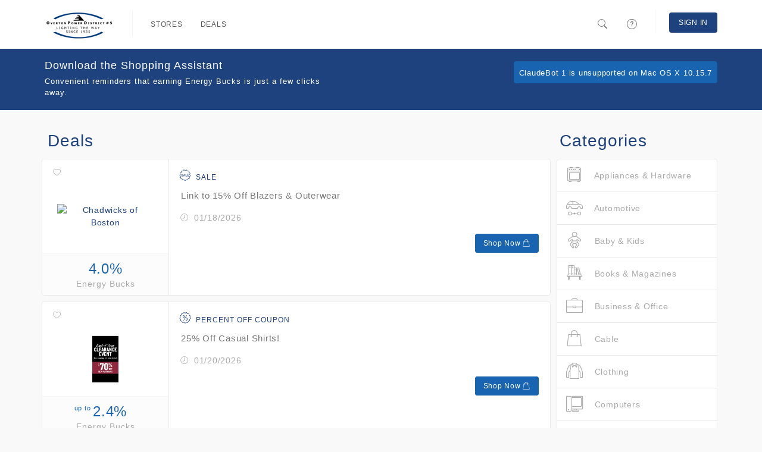

--- FILE ---
content_type: text/html; charset=utf-8
request_url: https://energybucks.retailbenefits.com/deals?category_id=21
body_size: 6083
content:
<!DOCTYPE html>
<html itemscope itemtype=http://schema.org/Organization>
  <head lang="en">
      <meta http-equiv="content-type" content="text/html;charset=UTF-8" />
      <meta charset="utf-8" />
      <meta http-equiv="X-UA-Compatible" content="IE=edge" />
      <meta name="viewport" content="width=device-width, initial-scale=1.0, maximum-scale=1.0" />
      <meta name="msapplication-config" content="none"/>

        <meta property="og:url" content="https://energybucks.retailbenefits.com/deals?category_id=21" />
        <meta property="og:title" content="Earn Energy Bucks with Overton Power District #5" />
        <meta property="og:description" content="I earn Energy Bucks on all my online purchases with Overton Power District #5! Check it out and start saving today" />
        <meta property="og:image" content="https://energybucks.retailbenefits.com/images/icon-256.png" />
        <meta itemprop="name" content="Earn Energy Bucks with Overton Power District #5" />
        <meta itemprop="description" content="I earn Energy Bucks on all my online purchases with Overton Power District #5! Check it out and start saving today" />
        <meta itemprop="image" content="https://energybucks.retailbenefits.com/images/icon-256.png" />
        <meta name="twitter:card" content="summary" />
        <meta name="twitter:title" content="Earn Energy Bucks with Overton Power District #5" />
        <meta name="twitter:description" content="I earn Energy Bucks on all my online purchases with Overton Power District #5! Check it out and start saving today" />
        <meta name="twitter:image" content="https://energybucks.retailbenefits.com/images/icon-256.png" />
        <meta name="twitter:url" content="https://energybucks.retailbenefits.com/deals?category_id=21" />

          <meta name="apple-itunes-app" content="app-id=1082432106" />

      <link rel="stylesheet" href="/assets/application-2b416b0f2a1986a5c693421a5c50beaa8816918bc7c436b68881805d6629da5d.css" media="all" />
      <style>
  a { color: #1e427d; }
  a:hover { color: #193768; }
  .primary-bg { background: #1e427d; color: #fff !important; }
  .primary-bg-on-hover:hover { background: #1e427d !important; color: #fff !important; }
  .primary-fg { color: #1e427d; }
  .primary-fg-on-hover:hover { color: #1e427d !important; }

  .primary-alt-bg { background: #1e427d; color: #fff !important; }
  .primary-alt-fg { color: #1e427d; }

  .secondary-bg { background: #1964b0; color: #fff; }
  .secondary-fg { color: #1964b0;}

  .cta-bg { background: #1964b0; border: 1px solid #1964b0; color: #fff; text-decoration: none; }
  .cta-bg:hover { background: #16579a; border: 1px solid #16579a; color: #fff; }
  .cta-bg a { background: inherit !important; color: inherit !important;  text-decoration: none; }
  .cta-bg a:hover { background: inherit !important; color: inherit !important;  }

  .cta-fg { color: #1964b0; }
</style>



      <link rel="shortcut icon" href="https://energybucks.retailbenefits.com/images/favicon.ico" />

    <title>Deals - Overton Power District #5</title>
    <meta name="csrf-param" content="authenticity_token" />
<meta name="csrf-token" content="WX3msS0_1Kb1zE5pNk7msChHbOKK2sgUItL6Zho-TSkWLwbtxXChGXtStg_8y1RSnzBqXS7-satZ5R8BY3Nfvw" />
    
  </head>
  <body class="software-not-installed ">
    <div class="page">
      <script nonce="c2/keoUI3I5fyFcb/Hkq7g==">
//<![CDATA[

  (function(d, s, id) {
    var js, fjs = d.getElementsByTagName(s)[0];
    if (d.getElementById(id)) return;
    js = d.createElement(s); js.id = id;
    js.src = "//connect.facebook.net/en_US/sdk.js#xfbml=1&appId=626406207457475&version=v2.0";
    fjs.parentNode.insertBefore(js, fjs);
  }(document, 'script', 'facebook-jssdk'));

//]]>
</script>
      <script nonce="c2/keoUI3I5fyFcb/Hkq7g==">
//<![CDATA[

  window.___gcfg = {
    lang: 'zh-CN',
    parsetags: 'onload'
  };

//]]>
</script><script src="https://apis.google.com/js/platform.js" nonce="c2/keoUI3I5fyFcb/Hkq7g==" async="async" defer="defer"></script>


        <nav class="navbar navbar-expand-md navbar-light fixed-top">
  <div class="container">
      <a class="navbar-brand" href="/"><img class="d-inline-block align-text-top" src="https://d3t80lz0vtgbmg.cloudfront.net/benefit_programs/54/logos/overton.png" /></a>
      <button class="navbar-toggler" type="button" data-bs-toggle="collapse" data-bs-target="#home-navigation" aria-controls="home-navigation" aria-expanded="false" aria-label="Toggle navigation">
        <span class="navbar-toggler-icon"></span>
      </button>

      <div class="collapse navbar-collapse" id="home-navigation">
        <ul class="nav navbar-nav navbar-main">
          <li class="navbar-divider"></li>
          <li class='nav-item'><a class="primary-bg-on-hover nav-link" href="/stores">Stores</a></li>
          <li class='nav-item'><a class="primary-bg-on-hover nav-link" href="/deals">Deals</a></li>
        </ul>

        <ul class="nav navbar-nav navbar-right navbar-main-right">
          <li>
            <a class="primary-bg-on-hover nav-link navbar-search-toggle" href="#">
              <i class="icons8-search"></i>
</a>            <div class="navbar-search">
              <form role="search" class="d-flex navbar-form" action="/search" accept-charset="UTF-8" method="get">
                <i class="icons8-search"></i>
                <input id="form-control" type="text" name="search" class="form-control" placeholder="Search stores, or deals" value="">
</form>            </div>
          </li>
          <li>
            <a class="primary-bg-on-hover nav-link" href="/help">
              <i class="icons8-help"></i> <span class="description">Help</span>
</a>          </li>
            <li class="navbar-divider"></li>
            <li class='nav-item'><a class="btn navbar-btn primary-bg primary-bg-on-hover nav-link" href="/signin">Sign In</a></li>
        </ul>
      </div>
  </div>
</nav>


      <div class="page-content">

        
  <div class="container">
    <div class="row">
      <div class="col-lg-9">
        <h2 class="section-header primary-fg">Deals</h2>
          <div class="offer row">
  <div class="offer-store col-3">
    <div class="store">
  <div class="linkable-actions">
  <div class="favorite">
      <a href="/signin?return_to=https%3A%2F%2Fenergybucks.retailbenefits.com%2Fdeals%3Fcategory_id%3D21"><i class="icons8-hearts"></i></a>
  </div>
  <div class="share">
  </div>
</div>


    <div class="store-logo">
      <a href="/stores/10569-chadwicks-of-boston">
        <img alt="Chadwicks of Boston" src="https://www.awltovhc.com/image-3863770-14348281-1639424201000" />
</a>    </div>

    <div class="amount">
      <a href="/stores/10569-chadwicks-of-boston">
        <div class="cashback-amount secondary-fg">4.0%</div><div class="cashback-phrase">Energy Bucks</div>
</a>    </div>
</div>

  </div>
    <div class="col-9">
        <div class="offer-type primary-alt-fg"><i class="icons8-sale"></i> <span>Sale</span></div>
      <div class="offer-description">
        Link to 15% Off Blazers &amp; Outerwear

      </div>

        <div class="offer-expiration">
          <i class="icons8-clock"></i> 01/18/2026
        </div>

      <div class="row">
        <div class="col-6">
        </div>

        <div class="col-6">
          <div class="actions">
            <div class="offer-link cta-bg">
              <a rel="nofollow" class="" href="/signin?return_to=https%3A%2F%2Fenergybucks.retailbenefits.com%2Fdeals%3Fcategory_id%3D21">Shop Now <i class="icons8-shopping-bag"></i></a>
            </div>
          </div>
        </div>
      </div>
    </div>
</div>

          <div class="offer row">
  <div class="offer-store col-3">
    <div class="store">
  <div class="linkable-actions">
  <div class="favorite">
      <a href="/signin?return_to=https%3A%2F%2Fenergybucks.retailbenefits.com%2Fdeals%3Fcategory_id%3D21"><i class="icons8-hearts"></i></a>
  </div>
  <div class="share">
  </div>
</div>


    <div class="store-logo">
      <a href="/stores/833-jos-a-bank">
        <img alt="Jos. A. Bank" src="http://merchant.linksynergy.com/fs/banners/38377/38377_7549.jpg" />
</a>    </div>

    <div class="amount">
      <a href="/stores/833-jos-a-bank">
        <div class="cashback-amount secondary-fg"><span class="cashback-phrase-upto">up to </span>2.4%</div><div class="cashback-phrase">Energy Bucks</div>
</a>    </div>
</div>

  </div>
    <div class="col-9">
        <div class="offer-type primary-alt-fg"><i class="icons8-discount"></i> <span>Percent Off Coupon</span></div>
      <div class="offer-description">
        25% Off Casual Shirts!
      </div>

        <div class="offer-expiration">
          <i class="icons8-clock"></i> 01/20/2026
        </div>

      <div class="row">
        <div class="col-6">
        </div>

        <div class="col-6">
          <div class="actions">
            <div class="offer-link cta-bg">
              <a rel="nofollow" class="" href="/signin?return_to=https%3A%2F%2Fenergybucks.retailbenefits.com%2Fdeals%3Fcategory_id%3D21">Shop Now <i class="icons8-shopping-bag"></i></a>
            </div>
          </div>
        </div>
      </div>
    </div>
</div>

          <div class="offer row">
  <div class="offer-store col-3">
    <div class="store">
  <div class="linkable-actions">
  <div class="favorite">
      <a href="/signin?return_to=https%3A%2F%2Fenergybucks.retailbenefits.com%2Fdeals%3Fcategory_id%3D21"><i class="icons8-hearts"></i></a>
  </div>
  <div class="share">
  </div>
</div>


    <div class="store-logo">
      <a href="/stores/808-joe-s">
        <img alt="JOE&#39;S" src="//media.pepperjamnetwork.com/programs/logos/6617" />
</a>    </div>

    <div class="amount">
      <a href="/stores/808-joe-s">
        <div class="cashback-amount secondary-fg">8.0%</div><div class="cashback-phrase">Energy Bucks</div>
</a>    </div>
</div>

  </div>
    <div class="col-9">
        <div class="offer-type primary-alt-fg"><i class="icons8-sale"></i> <span>Other</span></div>
      <div class="offer-description">
        25% off full-price &amp; sale styles. Reset your closet for less &amp; stock up on jeans, sweaters &amp; more.
      </div>

        <div class="offer-expiration">
          <i class="icons8-clock"></i> 01/20/2026
        </div>

      <div class="row">
        <div class="col-6">
        </div>

        <div class="col-6">
          <div class="actions">
            <div class="offer-link cta-bg">
              <a rel="nofollow" class="" href="/signin?return_to=https%3A%2F%2Fenergybucks.retailbenefits.com%2Fdeals%3Fcategory_id%3D21">Shop Now <i class="icons8-shopping-bag"></i></a>
            </div>
          </div>
        </div>
      </div>
    </div>
</div>

          <div class="offer row">
  <div class="offer-store col-3">
    <div class="store">
  <div class="linkable-actions">
  <div class="favorite">
      <a href="/signin?return_to=https%3A%2F%2Fenergybucks.retailbenefits.com%2Fdeals%3Fcategory_id%3D21"><i class="icons8-hearts"></i></a>
  </div>
  <div class="share">
  </div>
</div>


    <div class="store-logo">
      <a href="/stores/833-jos-a-bank">
        <img alt="Jos. A. Bank" src="http://merchant.linksynergy.com/fs/banners/38377/38377_7549.jpg" />
</a>    </div>

    <div class="amount">
      <a href="/stores/833-jos-a-bank">
        <div class="cashback-amount secondary-fg"><span class="cashback-phrase-upto">up to </span>2.4%</div><div class="cashback-phrase">Energy Bucks</div>
</a>    </div>
</div>

  </div>
    <div class="col-9">
        <div class="offer-type primary-alt-fg"><i class="icons8-discount"></i> <span>Percent Off Coupon</span></div>
      <div class="offer-description">
        25% off Long-Sleeve Pullovers!
      </div>

        <div class="offer-expiration">
          <i class="icons8-clock"></i> 01/20/2026
        </div>

      <div class="row">
        <div class="col-6">
        </div>

        <div class="col-6">
          <div class="actions">
            <div class="offer-link cta-bg">
              <a rel="nofollow" class="" href="/signin?return_to=https%3A%2F%2Fenergybucks.retailbenefits.com%2Fdeals%3Fcategory_id%3D21">Shop Now <i class="icons8-shopping-bag"></i></a>
            </div>
          </div>
        </div>
      </div>
    </div>
</div>

          <div class="offer row">
  <div class="offer-store col-3">
    <div class="store">
  <div class="linkable-actions">
  <div class="favorite">
      <a href="/signin?return_to=https%3A%2F%2Fenergybucks.retailbenefits.com%2Fdeals%3Fcategory_id%3D21"><i class="icons8-hearts"></i></a>
  </div>
  <div class="share">
  </div>
</div>


    <div class="store-logo">
      <a href="/stores/833-jos-a-bank">
        <img alt="Jos. A. Bank" src="http://merchant.linksynergy.com/fs/banners/38377/38377_7549.jpg" />
</a>    </div>

    <div class="amount">
      <a href="/stores/833-jos-a-bank">
        <div class="cashback-amount secondary-fg"><span class="cashback-phrase-upto">up to </span>2.4%</div><div class="cashback-phrase">Energy Bucks</div>
</a>    </div>
</div>

  </div>
    <div class="col-9">
        <div class="offer-type primary-alt-fg"><i class="icons8-discount"></i> <span>Percent Off Coupon</span></div>
      <div class="offer-description">
        25% off Luggage!
      </div>

        <div class="offer-expiration">
          <i class="icons8-clock"></i> 01/20/2026
        </div>

      <div class="row">
        <div class="col-6">
        </div>

        <div class="col-6">
          <div class="actions">
            <div class="offer-link cta-bg">
              <a rel="nofollow" class="" href="/signin?return_to=https%3A%2F%2Fenergybucks.retailbenefits.com%2Fdeals%3Fcategory_id%3D21">Shop Now <i class="icons8-shopping-bag"></i></a>
            </div>
          </div>
        </div>
      </div>
    </div>
</div>

          <div class="offer row">
  <div class="offer-store col-3">
    <div class="store">
  <div class="linkable-actions">
  <div class="favorite">
      <a href="/signin?return_to=https%3A%2F%2Fenergybucks.retailbenefits.com%2Fdeals%3Fcategory_id%3D21"><i class="icons8-hearts"></i></a>
  </div>
  <div class="share">
  </div>
</div>


    <div class="store-logo">
      <a href="/stores/833-jos-a-bank">
        <img alt="Jos. A. Bank" src="http://merchant.linksynergy.com/fs/banners/38377/38377_7549.jpg" />
</a>    </div>

    <div class="amount">
      <a href="/stores/833-jos-a-bank">
        <div class="cashback-amount secondary-fg"><span class="cashback-phrase-upto">up to </span>2.4%</div><div class="cashback-phrase">Energy Bucks</div>
</a>    </div>
</div>

  </div>
    <div class="col-9">
        <div class="offer-type primary-alt-fg"><i class="icons8-discount"></i> <span>Percent Off Coupon</span></div>
      <div class="offer-description">
        $299.99 select Suits (reg. $350-$380)(excludes custom)!
      </div>

        <div class="offer-expiration">
          <i class="icons8-clock"></i> 01/20/2026
        </div>

      <div class="row">
        <div class="col-6">
        </div>

        <div class="col-6">
          <div class="actions">
            <div class="offer-link cta-bg">
              <a rel="nofollow" class="" href="/signin?return_to=https%3A%2F%2Fenergybucks.retailbenefits.com%2Fdeals%3Fcategory_id%3D21">Shop Now <i class="icons8-shopping-bag"></i></a>
            </div>
          </div>
        </div>
      </div>
    </div>
</div>

          <div class="offer row">
  <div class="offer-store col-3">
    <div class="store">
  <div class="linkable-actions">
  <div class="favorite">
      <a href="/signin?return_to=https%3A%2F%2Fenergybucks.retailbenefits.com%2Fdeals%3Fcategory_id%3D21"><i class="icons8-hearts"></i></a>
  </div>
  <div class="share">
  </div>
</div>


    <div class="store-logo">
      <a href="/stores/833-jos-a-bank">
        <img alt="Jos. A. Bank" src="http://merchant.linksynergy.com/fs/banners/38377/38377_7549.jpg" />
</a>    </div>

    <div class="amount">
      <a href="/stores/833-jos-a-bank">
        <div class="cashback-amount secondary-fg"><span class="cashback-phrase-upto">up to </span>2.4%</div><div class="cashback-phrase">Energy Bucks</div>
</a>    </div>
</div>

  </div>
    <div class="col-9">
        <div class="offer-type primary-alt-fg"><i class="icons8-discount"></i> <span>Percent Off Coupon</span></div>
      <div class="offer-description">
        $29.99 Pima Cotton Sweaters (reg. $59-$69)!
      </div>

        <div class="offer-expiration">
          <i class="icons8-clock"></i> 01/20/2026
        </div>

      <div class="row">
        <div class="col-6">
        </div>

        <div class="col-6">
          <div class="actions">
            <div class="offer-link cta-bg">
              <a rel="nofollow" class="" href="/signin?return_to=https%3A%2F%2Fenergybucks.retailbenefits.com%2Fdeals%3Fcategory_id%3D21">Shop Now <i class="icons8-shopping-bag"></i></a>
            </div>
          </div>
        </div>
      </div>
    </div>
</div>

          <div class="offer row">
  <div class="offer-store col-3">
    <div class="store">
  <div class="linkable-actions">
  <div class="favorite">
      <a href="/signin?return_to=https%3A%2F%2Fenergybucks.retailbenefits.com%2Fdeals%3Fcategory_id%3D21"><i class="icons8-hearts"></i></a>
  </div>
  <div class="share">
  </div>
</div>


    <div class="store-logo">
      <a href="/stores/833-jos-a-bank">
        <img alt="Jos. A. Bank" src="http://merchant.linksynergy.com/fs/banners/38377/38377_7549.jpg" />
</a>    </div>

    <div class="amount">
      <a href="/stores/833-jos-a-bank">
        <div class="cashback-amount secondary-fg"><span class="cashback-phrase-upto">up to </span>2.4%</div><div class="cashback-phrase">Energy Bucks</div>
</a>    </div>
</div>

  </div>
    <div class="col-9">
        <div class="offer-type primary-alt-fg"><i class="icons8-discount"></i> <span>Percent Off Coupon</span></div>
      <div class="offer-description">
        2 for $79 Dress Shirts (reg. $39-$74.50)(excludes custom)!
      </div>

        <div class="offer-expiration">
          <i class="icons8-clock"></i> 01/20/2026
        </div>

      <div class="row">
        <div class="col-6">
        </div>

        <div class="col-6">
          <div class="actions">
            <div class="offer-link cta-bg">
              <a rel="nofollow" class="" href="/signin?return_to=https%3A%2F%2Fenergybucks.retailbenefits.com%2Fdeals%3Fcategory_id%3D21">Shop Now <i class="icons8-shopping-bag"></i></a>
            </div>
          </div>
        </div>
      </div>
    </div>
</div>

          <div class="offer row">
  <div class="offer-store col-3">
    <div class="store">
  <div class="linkable-actions">
  <div class="favorite">
      <a href="/signin?return_to=https%3A%2F%2Fenergybucks.retailbenefits.com%2Fdeals%3Fcategory_id%3D21"><i class="icons8-hearts"></i></a>
  </div>
  <div class="share">
  </div>
</div>


    <div class="store-logo">
      <a href="/stores/837-journeys">
        <img alt="Journeys" src="https://www.awltovhc.com/image-3863770-17006552-1736371231000" />
</a>    </div>

    <div class="amount">
      <a href="/stores/837-journeys">
        <div class="cashback-amount secondary-fg"><span class="cashback-phrase-upto">up to </span>4.8%</div><div class="cashback-phrase">Energy Bucks</div>
</a>    </div>
</div>

  </div>
    <div class="col-9">
        <div class="offer-type primary-alt-fg"><i class="icons8-sale"></i> <span>Sale</span></div>
      <div class="offer-description">
        A match made under the sea…A Bikini Bottom Original just arrived at Journeys. Shop the adidas x S...
      </div>

        <div class="offer-expiration">
          <i class="icons8-clock"></i> 01/18/2026
        </div>

      <div class="row">
        <div class="col-6">
        </div>

        <div class="col-6">
          <div class="actions">
            <div class="offer-link cta-bg">
              <a rel="nofollow" class="" href="/signin?return_to=https%3A%2F%2Fenergybucks.retailbenefits.com%2Fdeals%3Fpage%3D11">Shop Now <i class="icons8-shopping-bag"></i></a>
            </div>
          </div>
        </div>
      </div>
    </div>
</div>

          <div class="offer row">
  <div class="offer-store col-3">
    <div class="store">
  <div class="linkable-actions">
  <div class="favorite">
      <a href="/signin?return_to=https%3A%2F%2Fenergybucks.retailbenefits.com%2Fdeals%3Fcategory_id%3D21"><i class="icons8-hearts"></i></a>
  </div>
  <div class="share">
  </div>
</div>


    <div class="store-logo">
      <a href="/stores/10253-little-burgundy-shoes">
        <img alt="Little Burgundy Shoes" src="https://www.tqlkg.com/image-3863770-14066343-1622819074000" />
</a>    </div>

    <div class="amount">
      <a href="/stores/10253-little-burgundy-shoes">
        <div class="cashback-amount secondary-fg"><span class="cashback-phrase-upto">up to </span>4.8%</div><div class="cashback-phrase">Energy Bucks</div>
</a>    </div>
</div>

  </div>
    <div class="col-9">
        <div class="offer-type primary-alt-fg"><i class="icons8-sale"></i> <span>Sale</span></div>
      <div class="offer-description">
        À ne pas manquer : jusqu&#39;à 50 % de rabais sur les chaussures de marque, incluant adidas, New Bala...
      </div>

        <div class="offer-expiration">
          <i class="icons8-clock"></i> 01/31/2026
        </div>

      <div class="row">
        <div class="col-6">
        </div>

        <div class="col-6">
          <div class="actions">
            <div class="offer-link cta-bg">
              <a rel="nofollow" class="" href="/signin?return_to=https%3A%2F%2Fenergybucks.retailbenefits.com%2Fdeals%3Fmerchant_id%3D10253">Shop Now <i class="icons8-shopping-bag"></i></a>
            </div>
          </div>
        </div>
      </div>
    </div>
</div>

          <div class="offer row">
  <div class="offer-store col-3">
    <div class="store">
  <div class="linkable-actions">
  <div class="favorite">
      <a href="/signin?return_to=https%3A%2F%2Fenergybucks.retailbenefits.com%2Fdeals%3Fcategory_id%3D21"><i class="icons8-hearts"></i></a>
  </div>
  <div class="share">
  </div>
</div>


    <div class="store-logo">
      <a href="/stores/837-journeys">
        <img alt="Journeys" src="https://www.awltovhc.com/image-3863770-17006552-1736371231000" />
</a>    </div>

    <div class="amount">
      <a href="/stores/837-journeys">
        <div class="cashback-amount secondary-fg"><span class="cashback-phrase-upto">up to </span>4.8%</div><div class="cashback-phrase">Energy Bucks</div>
</a>    </div>
</div>

  </div>
    <div class="col-9">
        <div class="offer-type primary-alt-fg"><i class="icons8-sale"></i> <span>Sale</span></div>
      <div class="offer-description">
        Anime fans rejoice - Converse x Naruto restock just dropped at Journeys. Very Limited, perfect fo...
      </div>

        <div class="offer-expiration">
          <i class="icons8-clock"></i> 01/31/2026
        </div>

      <div class="row">
        <div class="col-6">
        </div>

        <div class="col-6">
          <div class="actions">
            <div class="offer-link cta-bg">
              <a rel="nofollow" class="" href="/signin?return_to=https%3A%2F%2Fenergybucks.retailbenefits.com%2Fdeals%3Fpage%3D11">Shop Now <i class="icons8-shopping-bag"></i></a>
            </div>
          </div>
        </div>
      </div>
    </div>
</div>

          <div class="offer row">
  <div class="offer-store col-3">
    <div class="store">
  <div class="linkable-actions">
  <div class="favorite">
      <a href="/signin?return_to=https%3A%2F%2Fenergybucks.retailbenefits.com%2Fdeals%3Fcategory_id%3D21"><i class="icons8-hearts"></i></a>
  </div>
  <div class="share">
  </div>
</div>


    <div class="store-logo">
      <a href="/stores/837-journeys">
        <img alt="Journeys" src="https://www.awltovhc.com/image-3863770-17006552-1736371231000" />
</a>    </div>

    <div class="amount">
      <a href="/stores/837-journeys">
        <div class="cashback-amount secondary-fg"><span class="cashback-phrase-upto">up to </span>4.8%</div><div class="cashback-phrase">Energy Bucks</div>
</a>    </div>
</div>

  </div>
    <div class="col-9">
        <div class="offer-type primary-alt-fg"><i class="icons8-sale"></i> <span>Sale</span></div>
      <div class="offer-description">
        A retro runner, remastered. Shop adistar Control 5. Just dropped at Journeys!
      </div>

        <div class="offer-expiration">
          <i class="icons8-clock"></i> 01/18/2026
        </div>

      <div class="row">
        <div class="col-6">
        </div>

        <div class="col-6">
          <div class="actions">
            <div class="offer-link cta-bg">
              <a rel="nofollow" class="" href="/signin?return_to=https%3A%2F%2Fenergybucks.retailbenefits.com%2Fdeals%3Fcategory_id%3D21">Shop Now <i class="icons8-shopping-bag"></i></a>
            </div>
          </div>
        </div>
      </div>
    </div>
</div>

          <div class="offer row">
  <div class="offer-store col-3">
    <div class="store">
  <div class="linkable-actions">
  <div class="favorite">
      <a href="/signin?return_to=https%3A%2F%2Fenergybucks.retailbenefits.com%2Fdeals%3Fcategory_id%3D21"><i class="icons8-hearts"></i></a>
  </div>
  <div class="share">
  </div>
</div>


    <div class="store-logo">
      <a href="/stores/10253-little-burgundy-shoes">
        <img alt="Little Burgundy Shoes" src="https://www.tqlkg.com/image-3863770-14066343-1622819074000" />
</a>    </div>

    <div class="amount">
      <a href="/stores/10253-little-burgundy-shoes">
        <div class="cashback-amount secondary-fg"><span class="cashback-phrase-upto">up to </span>4.8%</div><div class="cashback-phrase">Energy Bucks</div>
</a>    </div>
</div>

  </div>
    <div class="col-9">
        <div class="offer-type primary-alt-fg"><i class="icons8-sale"></i> <span>Sale</span></div>
      <div class="offer-description">
        Big brands, better prices. Save up to 50% on adidas, New Balance &amp; more at Little Burgundy Shoes.
      </div>

        <div class="offer-expiration">
          <i class="icons8-clock"></i> 01/31/2026
        </div>

      <div class="row">
        <div class="col-6">
        </div>

        <div class="col-6">
          <div class="actions">
            <div class="offer-link cta-bg">
              <a rel="nofollow" class="" href="/signin?return_to=https%3A%2F%2Fenergybucks.retailbenefits.com%2Fdeals%3Fmerchant_id%3D10253">Shop Now <i class="icons8-shopping-bag"></i></a>
            </div>
          </div>
        </div>
      </div>
    </div>
</div>

          <div class="offer row">
  <div class="offer-store col-3">
    <div class="store">
  <div class="linkable-actions">
  <div class="favorite">
      <a href="/signin?return_to=https%3A%2F%2Fenergybucks.retailbenefits.com%2Fdeals%3Fcategory_id%3D21"><i class="icons8-hearts"></i></a>
  </div>
  <div class="share">
  </div>
</div>


    <div class="store-logo">
      <a href="/stores/10253-little-burgundy-shoes">
        <img alt="Little Burgundy Shoes" src="https://www.tqlkg.com/image-3863770-14066343-1622819074000" />
</a>    </div>

    <div class="amount">
      <a href="/stores/10253-little-burgundy-shoes">
        <div class="cashback-amount secondary-fg"><span class="cashback-phrase-upto">up to </span>4.8%</div><div class="cashback-phrase">Energy Bucks</div>
</a>    </div>
</div>

  </div>
    <div class="col-9">
        <div class="offer-type primary-alt-fg"><i class="icons8-sale"></i> <span>Sale</span></div>
      <div class="offer-description">
        Big winter savings are here. Get up to 50% off winter boots at Little Burgundy Shoes.
      </div>

        <div class="offer-expiration">
          <i class="icons8-clock"></i> 01/31/2026
        </div>

      <div class="row">
        <div class="col-6">
        </div>

        <div class="col-6">
          <div class="actions">
            <div class="offer-link cta-bg">
              <a rel="nofollow" class="" href="/signin?return_to=https%3A%2F%2Fenergybucks.retailbenefits.com%2Fdeals%3Fmerchant_id%3D10253">Shop Now <i class="icons8-shopping-bag"></i></a>
            </div>
          </div>
        </div>
      </div>
    </div>
</div>

          <div class="offer row">
  <div class="offer-store col-3">
    <div class="store">
  <div class="linkable-actions">
  <div class="favorite">
      <a href="/signin?return_to=https%3A%2F%2Fenergybucks.retailbenefits.com%2Fdeals%3Fcategory_id%3D21"><i class="icons8-hearts"></i></a>
  </div>
  <div class="share">
  </div>
</div>


    <div class="store-logo">
      <a href="/stores/833-jos-a-bank">
        <img alt="Jos. A. Bank" src="http://merchant.linksynergy.com/fs/banners/38377/38377_7549.jpg" />
</a>    </div>

    <div class="amount">
      <a href="/stores/833-jos-a-bank">
        <div class="cashback-amount secondary-fg"><span class="cashback-phrase-upto">up to </span>2.4%</div><div class="cashback-phrase">Energy Bucks</div>
</a>    </div>
</div>

  </div>
    <div class="col-9">
        <div class="offer-type primary-alt-fg"><i class="icons8-discount"></i> <span>Percent Off Coupon</span></div>
      <div class="offer-description">
        Buy One Get One 50% off Accessories (reg. $4.99-$105)!
      </div>

        <div class="offer-expiration">
          <i class="icons8-clock"></i> 01/20/2026
        </div>

      <div class="row">
        <div class="col-6">
        </div>

        <div class="col-6">
          <div class="actions">
            <div class="offer-link cta-bg">
              <a rel="nofollow" class="" href="/signin?return_to=https%3A%2F%2Fenergybucks.retailbenefits.com%2Fdeals%3Fcategory_id%3D21">Shop Now <i class="icons8-shopping-bag"></i></a>
            </div>
          </div>
        </div>
      </div>
    </div>
</div>

          <div class="offer row">
  <div class="offer-store col-3">
    <div class="store">
  <div class="linkable-actions">
  <div class="favorite">
      <a href="/signin?return_to=https%3A%2F%2Fenergybucks.retailbenefits.com%2Fdeals%3Fcategory_id%3D21"><i class="icons8-hearts"></i></a>
  </div>
  <div class="share">
  </div>
</div>


    <div class="store-logo">
      <a href="/stores/837-journeys">
        <img alt="Journeys" src="https://www.awltovhc.com/image-3863770-17006552-1736371231000" />
</a>    </div>

    <div class="amount">
      <a href="/stores/837-journeys">
        <div class="cashback-amount secondary-fg"><span class="cashback-phrase-upto">up to </span>4.8%</div><div class="cashback-phrase">Energy Bucks</div>
</a>    </div>
</div>

  </div>
    <div class="col-9">
        <div class="offer-type primary-alt-fg"><i class="icons8-sale"></i> <span>Sale</span></div>
      <div class="offer-description">
        CANADA - New boot deals just dropped: prices start at $19.98. While Sizes last!
      </div>

        <div class="offer-expiration">
          <i class="icons8-clock"></i> 01/31/2026
        </div>

      <div class="row">
        <div class="col-6">
        </div>

        <div class="col-6">
          <div class="actions">
            <div class="offer-link cta-bg">
              <a rel="nofollow" class="" href="/signin?return_to=https%3A%2F%2Fenergybucks.retailbenefits.com%2Fdeals%3Fcategory_id%3D21">Shop Now <i class="icons8-shopping-bag"></i></a>
            </div>
          </div>
        </div>
      </div>
    </div>
</div>

          <div class="offer row">
  <div class="offer-store col-3">
    <div class="store">
  <div class="linkable-actions">
  <div class="favorite">
      <a href="/signin?return_to=https%3A%2F%2Fenergybucks.retailbenefits.com%2Fdeals%3Fcategory_id%3D21"><i class="icons8-hearts"></i></a>
  </div>
  <div class="share">
  </div>
</div>


    <div class="store-logo">
      <a href="/stores/837-journeys">
        <img alt="Journeys" src="https://www.awltovhc.com/image-3863770-17006552-1736371231000" />
</a>    </div>

    <div class="amount">
      <a href="/stores/837-journeys">
        <div class="cashback-amount secondary-fg"><span class="cashback-phrase-upto">up to </span>4.8%</div><div class="cashback-phrase">Energy Bucks</div>
</a>    </div>
</div>

  </div>
    <div class="col-9">
        <div class="offer-type primary-alt-fg"><i class="icons8-sale"></i> <span>Sale</span></div>
      <div class="offer-description">
        CANADA - New markdowns just dropped: up to 60% off sneakers.
      </div>

        <div class="offer-expiration">
          <i class="icons8-clock"></i> 01/31/2026
        </div>

      <div class="row">
        <div class="col-6">
        </div>

        <div class="col-6">
          <div class="actions">
            <div class="offer-link cta-bg">
              <a rel="nofollow" class="" href="/signin?return_to=https%3A%2F%2Fenergybucks.retailbenefits.com%2Fdeals%3Fcategory_id%3D21">Shop Now <i class="icons8-shopping-bag"></i></a>
            </div>
          </div>
        </div>
      </div>
    </div>
</div>

          <div class="offer row">
  <div class="offer-store col-3">
    <div class="store">
  <div class="linkable-actions">
  <div class="favorite">
      <a href="/signin?return_to=https%3A%2F%2Fenergybucks.retailbenefits.com%2Fdeals%3Fcategory_id%3D21"><i class="icons8-hearts"></i></a>
  </div>
  <div class="share">
  </div>
</div>


    <div class="store-logo">
      <a href="/stores/837-journeys">
        <img alt="Journeys" src="https://www.awltovhc.com/image-3863770-17006552-1736371231000" />
</a>    </div>

    <div class="amount">
      <a href="/stores/837-journeys">
        <div class="cashback-amount secondary-fg"><span class="cashback-phrase-upto">up to </span>4.8%</div><div class="cashback-phrase">Energy Bucks</div>
</a>    </div>
</div>

  </div>
    <div class="col-9">
        <div class="offer-type primary-alt-fg"><i class="icons8-sale"></i> <span>Sale</span></div>
      <div class="offer-description">
        CANADA - SpongeBob is here. Bring it around town! Don&#39;t miss the limited collab. More than a Meme...
      </div>

        <div class="offer-expiration">
          <i class="icons8-clock"></i> 01/31/2026
        </div>

      <div class="row">
        <div class="col-6">
        </div>

        <div class="col-6">
          <div class="actions">
            <div class="offer-link cta-bg">
              <a rel="nofollow" class="" href="/signin?return_to=https%3A%2F%2Fenergybucks.retailbenefits.com%2Fdeals%3Fcategory_id%3D21">Shop Now <i class="icons8-shopping-bag"></i></a>
            </div>
          </div>
        </div>
      </div>
    </div>
</div>

          <div class="offer row">
  <div class="offer-store col-3">
    <div class="store">
  <div class="linkable-actions">
  <div class="favorite">
      <a href="/signin?return_to=https%3A%2F%2Fenergybucks.retailbenefits.com%2Fdeals%3Fcategory_id%3D21"><i class="icons8-hearts"></i></a>
  </div>
  <div class="share">
  </div>
</div>


    <div class="store-logo">
      <a href="/stores/837-journeys">
        <img alt="Journeys" src="https://www.awltovhc.com/image-3863770-17006552-1736371231000" />
</a>    </div>

    <div class="amount">
      <a href="/stores/837-journeys">
        <div class="cashback-amount secondary-fg"><span class="cashback-phrase-upto">up to </span>4.8%</div><div class="cashback-phrase">Energy Bucks</div>
</a>    </div>
</div>

  </div>
    <div class="col-9">
        <div class="offer-type primary-alt-fg"><i class="icons8-sale"></i> <span>Sale</span></div>
      <div class="offer-description">
        CANADA - Take up to 60% off styles from the Journeys Kid&#39;s Sale!
      </div>

        <div class="offer-expiration">
          <i class="icons8-clock"></i> 01/31/2026
        </div>

      <div class="row">
        <div class="col-6">
        </div>

        <div class="col-6">
          <div class="actions">
            <div class="offer-link cta-bg">
              <a rel="nofollow" class="" href="/signin?return_to=https%3A%2F%2Fenergybucks.retailbenefits.com%2Fdeals%3Fcategory_id%3D21">Shop Now <i class="icons8-shopping-bag"></i></a>
            </div>
          </div>
        </div>
      </div>
    </div>
</div>

          <div class="offer row">
  <div class="offer-store col-3">
    <div class="store">
  <div class="linkable-actions">
  <div class="favorite">
      <a href="/signin?return_to=https%3A%2F%2Fenergybucks.retailbenefits.com%2Fdeals%3Fcategory_id%3D21"><i class="icons8-hearts"></i></a>
  </div>
  <div class="share">
  </div>
</div>


    <div class="store-logo">
      <a href="/stores/837-journeys">
        <img alt="Journeys" src="https://www.awltovhc.com/image-3863770-17006552-1736371231000" />
</a>    </div>

    <div class="amount">
      <a href="/stores/837-journeys">
        <div class="cashback-amount secondary-fg"><span class="cashback-phrase-upto">up to </span>4.8%</div><div class="cashback-phrase">Energy Bucks</div>
</a>    </div>
</div>

  </div>
    <div class="col-9">
        <div class="offer-type primary-alt-fg"><i class="icons8-sale"></i> <span>Sale</span></div>
      <div class="offer-description">
        CANADA - Take up to 70% off styles from the Journeys Men&#39;s Sale!
      </div>

        <div class="offer-expiration">
          <i class="icons8-clock"></i> 01/31/2026
        </div>

      <div class="row">
        <div class="col-6">
        </div>

        <div class="col-6">
          <div class="actions">
            <div class="offer-link cta-bg">
              <a rel="nofollow" class="" href="/signin?return_to=https%3A%2F%2Fenergybucks.retailbenefits.com%2Fdeals%3Fcategory_id%3D21">Shop Now <i class="icons8-shopping-bag"></i></a>
            </div>
          </div>
        </div>
      </div>
    </div>
</div>

          <div class="offer row">
  <div class="offer-store col-3">
    <div class="store">
  <div class="linkable-actions">
  <div class="favorite">
      <a href="/signin?return_to=https%3A%2F%2Fenergybucks.retailbenefits.com%2Fdeals%3Fcategory_id%3D21"><i class="icons8-hearts"></i></a>
  </div>
  <div class="share">
  </div>
</div>


    <div class="store-logo">
      <a href="/stores/837-journeys">
        <img alt="Journeys" src="https://www.awltovhc.com/image-3863770-17006552-1736371231000" />
</a>    </div>

    <div class="amount">
      <a href="/stores/837-journeys">
        <div class="cashback-amount secondary-fg"><span class="cashback-phrase-upto">up to </span>4.8%</div><div class="cashback-phrase">Energy Bucks</div>
</a>    </div>
</div>

  </div>
    <div class="col-9">
        <div class="offer-type primary-alt-fg"><i class="icons8-sale"></i> <span>Sale</span></div>
      <div class="offer-description">
        CANADA - Take up to 70% off styles from the Journeys Women&#39;s Sale!
      </div>

        <div class="offer-expiration">
          <i class="icons8-clock"></i> 01/31/2026
        </div>

      <div class="row">
        <div class="col-6">
        </div>

        <div class="col-6">
          <div class="actions">
            <div class="offer-link cta-bg">
              <a rel="nofollow" class="" href="/signin?return_to=https%3A%2F%2Fenergybucks.retailbenefits.com%2Fdeals%3Fcategory_id%3D21">Shop Now <i class="icons8-shopping-bag"></i></a>
            </div>
          </div>
        </div>
      </div>
    </div>
</div>

          <div class="offer row">
  <div class="offer-store col-3">
    <div class="store">
  <div class="linkable-actions">
  <div class="favorite">
      <a href="/signin?return_to=https%3A%2F%2Fenergybucks.retailbenefits.com%2Fdeals%3Fcategory_id%3D21"><i class="icons8-hearts"></i></a>
  </div>
  <div class="share">
  </div>
</div>


    <div class="store-logo">
      <a href="/stores/837-journeys">
        <img alt="Journeys" src="https://www.awltovhc.com/image-3863770-17006552-1736371231000" />
</a>    </div>

    <div class="amount">
      <a href="/stores/837-journeys">
        <div class="cashback-amount secondary-fg"><span class="cashback-phrase-upto">up to </span>4.8%</div><div class="cashback-phrase">Energy Bucks</div>
</a>    </div>
</div>

  </div>
    <div class="col-9">
        <div class="offer-type primary-alt-fg"><i class="icons8-sale"></i> <span>Sale</span></div>
      <div class="offer-description">
        CANADA - Winter Boot Sale happening now at Journeys. Save up to 60% off select styles from Sorel,...
      </div>

        <div class="offer-expiration">
          <i class="icons8-clock"></i> 01/31/2026
        </div>

      <div class="row">
        <div class="col-6">
        </div>

        <div class="col-6">
          <div class="actions">
            <div class="offer-link cta-bg">
              <a rel="nofollow" class="" href="/signin?return_to=https%3A%2F%2Fenergybucks.retailbenefits.com%2Fdeals%3Fcategory_id%3D21">Shop Now <i class="icons8-shopping-bag"></i></a>
            </div>
          </div>
        </div>
      </div>
    </div>
</div>

          <div class="offer row">
  <div class="offer-store col-3">
    <div class="store">
  <div class="linkable-actions">
  <div class="favorite">
      <a href="/signin?return_to=https%3A%2F%2Fenergybucks.retailbenefits.com%2Fdeals%3Fcategory_id%3D21"><i class="icons8-hearts"></i></a>
  </div>
  <div class="share">
  </div>
</div>


    <div class="store-logo">
      <a href="/stores/833-jos-a-bank">
        <img alt="Jos. A. Bank" src="http://merchant.linksynergy.com/fs/banners/38377/38377_7549.jpg" />
</a>    </div>

    <div class="amount">
      <a href="/stores/833-jos-a-bank">
        <div class="cashback-amount secondary-fg"><span class="cashback-phrase-upto">up to </span>2.4%</div><div class="cashback-phrase">Energy Bucks</div>
</a>    </div>
</div>

  </div>
    <div class="col-9">
        <div class="offer-type primary-alt-fg"><i class="icons8-discount"></i> <span>Percent Off Coupon</span></div>
      <div class="offer-description">
        Casual Pants Starting at $49.99 (reg. $69-$89)!
      </div>

        <div class="offer-expiration">
          <i class="icons8-clock"></i> 01/20/2026
        </div>

      <div class="row">
        <div class="col-6">
        </div>

        <div class="col-6">
          <div class="actions">
            <div class="offer-link cta-bg">
              <a rel="nofollow" class="" href="/signin?return_to=https%3A%2F%2Fenergybucks.retailbenefits.com%2Fdeals%3Fcategory_id%3D21">Shop Now <i class="icons8-shopping-bag"></i></a>
            </div>
          </div>
        </div>
      </div>
    </div>
</div>

          <div class="offer row">
  <div class="offer-store col-3">
    <div class="store">
  <div class="linkable-actions">
  <div class="favorite">
      <a href="/signin?return_to=https%3A%2F%2Fenergybucks.retailbenefits.com%2Fdeals%3Fcategory_id%3D21"><i class="icons8-hearts"></i></a>
  </div>
  <div class="share">
  </div>
</div>


    <div class="store-logo">
      <a href="/stores/10253-little-burgundy-shoes">
        <img alt="Little Burgundy Shoes" src="https://www.tqlkg.com/image-3863770-14066343-1622819074000" />
</a>    </div>

    <div class="amount">
      <a href="/stores/10253-little-burgundy-shoes">
        <div class="cashback-amount secondary-fg"><span class="cashback-phrase-upto">up to </span>4.8%</div><div class="cashback-phrase">Energy Bucks</div>
</a>    </div>
</div>

  </div>
    <div class="col-9">
        <div class="offer-type primary-alt-fg"><i class="icons8-sale"></i> <span>Sale</span></div>
      <div class="offer-description">
        Cold days call for the right boots. Stay warm in winter footwear from Little Burgundy Shoes. Free...
      </div>

        <div class="offer-expiration">
          <i class="icons8-clock"></i> 01/31/2026
        </div>

      <div class="row">
        <div class="col-6">
        </div>

        <div class="col-6">
          <div class="actions">
            <div class="offer-link cta-bg">
              <a rel="nofollow" class="" href="/signin?return_to=https%3A%2F%2Fenergybucks.retailbenefits.com%2Fdeals%3Fmerchant_id%3D10253">Shop Now <i class="icons8-shopping-bag"></i></a>
            </div>
          </div>
        </div>
      </div>
    </div>
</div>


        <div class="row"><div class="col-md-12 text-end"><ul class="pagination pagination"><li class="prev disabled"><span>&#8592; Previous</span></li> <li class="next"><a rel="next" href="/deals?category_id=21&amp;page=2">Next &#8594;</a></li></ul></div></div>
      </div>

      <div class="col-lg-3">
        <div class="sidebar-nav">
  <h2 class="section-header primary-alt-fg">Categories</h2>
    <ul class="nav nav-stacked">
        <li>
          <a class="primary-bg-on-hover" href="/deals?category_id=1">
            <i class="icons8-cooker"></i>
            Appliances &amp; Hardware
</a>        </li>
        <li>
          <a class="primary-bg-on-hover" href="/deals?category_id=223">
            <i class="icons8-automotive"></i>
            Automotive
</a>        </li>
        <li>
          <a class="primary-bg-on-hover" href="/deals?category_id=2">
            <i class="icons8-baby"></i>
            Baby &amp; Kids
</a>        </li>
        <li>
          <a class="primary-bg-on-hover" href="/deals?category_id=3">
            <i class="icons8-book-shelf"></i>
            Books &amp; Magazines
</a>        </li>
        <li>
          <a class="primary-bg-on-hover" href="/deals?category_id=4">
            <i class="icons8-business"></i>
            Business &amp; Office
</a>        </li>
        <li>
          <a class="primary-bg-on-hover" href="/deals?category_id=236">
            <i class="icons8-shopping-bag"></i>
            Cable
</a>        </li>
        <li>
          <a class="primary-bg-on-hover" href="/deals?category_id=6">
            <i class="icons8-shirt"></i>
            Clothing
</a>        </li>
        <li>
          <a class="primary-bg-on-hover" href="/deals?category_id=7">
            <i class="icons8-workstation"></i>
            Computers
</a>        </li>
        <li>
          <a class="primary-bg-on-hover" href="/deals?category_id=8">
            <i class="icons8-camera"></i>
            Electronics &amp; Photo
</a>        </li>
        <li>
          <a class="primary-bg-on-hover" href="/deals?category_id=9">
            <i class="icons8-flower-bouquet"></i>
            Flowers &amp; Gifts
</a>        </li>
        <li>
          <a class="primary-bg-on-hover" href="/deals?category_id=10">
            <i class="icons8-food"></i>
            Food &amp; Wine
</a>        </li>
        <li>
          <a class="primary-bg-on-hover" href="/deals?category_id=11">
            <i class="icons8-controller"></i>
            Games &amp; Toys
</a>        </li>
        <li>
          <a class="primary-bg-on-hover" href="/deals?category_id=12">
            <i class="icons8-bank-cards"></i>
            Gift Cards
</a>        </li>
        <li>
          <a class="primary-bg-on-hover" href="/deals?category_id=13">
            <i class="icons8-cream-tube"></i>
            Health &amp; Beauty
</a>        </li>
        <li>
          <a class="primary-bg-on-hover" href="/deals?category_id=14">
            <i class="icons8-plant-under-sun"></i>
            Home &amp; Garden
</a>        </li>
        <li>
          <a class="primary-bg-on-hover" href="/deals?category_id=15">
            <i class="icons8-shop"></i>
            In-Store Pick Up
</a>        </li>
        <li>
          <a class="primary-bg-on-hover" href="/deals?category_id=16">
            <i class="icons8-jewelry"></i>
            Jewelry
</a>        </li>
        <li>
          <a class="primary-bg-on-hover" href="/deals?category_id=17">
            <i class="icons8-perfume-bottle"></i>
            Luxury
</a>        </li>
        <li>
          <a class="primary-bg-on-hover" href="/deals?category_id=18">
            <i class="icons8-film-reel"></i>
            Music &amp; Movies
</a>        </li>
        <li>
          <a class="primary-bg-on-hover" href="/deals?category_id=229">
            <i class="icons8-cloud"></i>
            Online Services
</a>        </li>
        <li>
          <a class="primary-bg-on-hover" href="/deals?category_id=19">
            <i class="icons8-smartphone-tablet"></i>
            Phones &amp; Tablets
</a>        </li>
        <li>
          <a class="primary-bg-on-hover" href="/deals?category_id=20">
            <i class="icons8-cutting-coupon"></i>
            Printable Coupons
</a>        </li>
        <li>
          <a class="primary-bg-on-hover" href="/deals?category_id=21">
            <i class="icons8-women-shoe-side-view"></i>
            Shoes &amp; Accessories
</a>        </li>
        <li>
          <a class="primary-bg-on-hover" href="/deals?category_id=22">
            <i class="icons8-basketball"></i>
            Sports &amp; Outdoor
</a>        </li>
        <li>
          <a class="primary-bg-on-hover" href="/deals?category_id=23">
            <i class="icons8-airport"></i>
            Travel &amp; Vacations
</a>        </li>
        <li>
          <a class="primary-bg-on-hover" href="/deals?category_id=1124">
            <i class="icons8-shopping-bag"></i>
            art/photo/music
</a>        </li>
        <li>
          <a class="primary-bg-on-hover" href="/deals?category_id=1134">
            <i class="icons8-shopping-bag"></i>
            asset &amp; portfolio management
</a>        </li>
        <li>
          <a class="primary-bg-on-hover" href="/deals?category_id=1182">
            <i class="icons8-shopping-bag"></i>
            baby
</a>        </li>
        <li>
          <a class="primary-bg-on-hover" href="/deals?category_id=1223">
            <i class="icons8-shopping-bag"></i>
            beauty
</a>        </li>
        <li>
          <a class="primary-bg-on-hover" href="/deals?category_id=1130">
            <i class="icons8-shopping-bag"></i>
            books/media
</a>        </li>
        <li>
          <a class="primary-bg-on-hover" href="/deals?category_id=1125">
            <i class="icons8-shopping-bag"></i>
            business
</a>        </li>
        <li>
          <a class="primary-bg-on-hover" href="/deals?category_id=1127">
            <i class="icons8-shopping-bag"></i>
            business finance
</a>        </li>
        <li>
          <a class="primary-bg-on-hover" href="/deals?category_id=1109">
            <i class="icons8-shopping-bag"></i>
            canada
</a>        </li>
        <li>
          <a class="primary-bg-on-hover" href="/deals?category_id=1106">
            <i class="icons8-shopping-bag"></i>
            clothing/apparel
</a>        </li>
        <li>
          <a class="primary-bg-on-hover" href="/deals?category_id=1123">
            <i class="icons8-shopping-bag"></i>
            commerce
</a>        </li>
        <li>
          <a class="primary-bg-on-hover" href="/deals?category_id=1128">
            <i class="icons8-shopping-bag"></i>
            commercial lending
</a>        </li>
        <li>
          <a class="primary-bg-on-hover" href="/deals?category_id=1115">
            <i class="icons8-shopping-bag"></i>
            computer &amp; electronics
</a>        </li>
        <li>
          <a class="primary-bg-on-hover" href="/deals?category_id=1119">
            <i class="icons8-shopping-bag"></i>
            dating
</a>        </li>
        <li>
          <a class="primary-bg-on-hover" href="/deals?category_id=1122">
            <i class="icons8-shopping-bag"></i>
            financial services
</a>        </li>
        <li>
          <a class="primary-bg-on-hover" href="/deals?category_id=1108">
            <i class="icons8-shopping-bag"></i>
            food &amp; drinks
</a>        </li>
        <li>
          <a class="primary-bg-on-hover" href="/deals?category_id=1107">
            <i class="icons8-shopping-bag"></i>
            gifts &amp; flowers
</a>        </li>
        <li>
          <a class="primary-bg-on-hover" href="/deals?category_id=1203">
            <i class="icons8-shopping-bag"></i>
            home swimming pools
</a>        </li>
        <li>
          <a class="primary-bg-on-hover" href="/deals?category_id=1159">
            <i class="icons8-shopping-bag"></i>
            import &amp; export
</a>        </li>
        <li>
          <a class="primary-bg-on-hover" href="/deals?category_id=1156">
            <i class="icons8-shopping-bag"></i>
            lawn &amp; garden
</a>        </li>
        <li>
          <a class="primary-bg-on-hover" href="/deals?category_id=1129">
            <i class="icons8-shopping-bag"></i>
            life insurance
</a>        </li>
        <li>
          <a class="primary-bg-on-hover" href="/deals?category_id=1120">
            <i class="icons8-shopping-bag"></i>
            medical
</a>        </li>
        <li>
          <a class="primary-bg-on-hover" href="/deals?category_id=1172">
            <i class="icons8-shopping-bag"></i>
            money transfer &amp; wire services
</a>        </li>
        <li>
          <a class="primary-bg-on-hover" href="/deals?category_id=1155">
            <i class="icons8-shopping-bag"></i>
            patio
</a>        </li>
        <li>
          <a class="primary-bg-on-hover" href="/deals?category_id=1188">
            <i class="icons8-shopping-bag"></i>
            podcasts
</a>        </li>
        <li>
          <a class="primary-bg-on-hover" href="/deals?category_id=1131">
            <i class="icons8-shopping-bag"></i>
            property development
</a>        </li>
        <li>
          <a class="primary-bg-on-hover" href="/deals?category_id=1133">
            <i class="icons8-shopping-bag"></i>
            property management
</a>        </li>
        <li>
          <a class="primary-bg-on-hover" href="/deals?category_id=1135">
            <i class="icons8-shopping-bag"></i>
            real estate investment trusts
</a>        </li>
        <li>
          <a class="primary-bg-on-hover" href="/deals?category_id=1118">
            <i class="icons8-shopping-bag"></i>
            recreation &amp; leisure
</a>        </li>
        <li>
          <a class="primary-bg-on-hover" href="/deals?category_id=1204">
            <i class="icons8-shopping-bag"></i>
            saunas &amp; spas
</a>        </li>
        <li>
          <a class="primary-bg-on-hover" href="/deals?category_id=1126">
            <i class="icons8-shopping-bag"></i>
            shops/malls
</a>        </li>
        <li>
          <a class="primary-bg-on-hover" href="/deals?category_id=1139">
            <i class="icons8-shopping-bag"></i>
            smoking &amp; tobacco
</a>        </li>
        <li>
          <a class="primary-bg-on-hover" href="/deals?category_id=1121">
            <i class="icons8-shopping-bag"></i>
            sports &amp; fitness
</a>        </li>
        <li>
          <a class="primary-bg-on-hover" href="/deals?category_id=1221">
            <i class="icons8-shopping-bag"></i>
            trucks
</a>        </li>
        <li>
          <a class="primary-bg-on-hover" href="/deals?category_id=1222">
            <i class="icons8-shopping-bag"></i>
            vans &amp; suvs
</a>        </li>
    </ul>
</div>

      </div>
    </div>
  </div>

      </div>

        <footer>
  <div class="container">
    <div class="row spotlight-wrapper">
      <div class="col-lg-3 col-md-3 col-sm-3 col-xs-12 spotlight">
        <div class="spotlight-title">
          <img height="30" src="https://d3t80lz0vtgbmg.cloudfront.net/benefit_programs/54/logos/overton.png" />
        </div>
        <div class="spotlight-content">
            <div class="address">
              <div class="inner">
                731 Turtle Back Rd <br />
                Mesquite, NV 89027.
              </div>
            </div>
        </div>
      </div>

      <div class="col-lg-3 col-md-3 col-sm-4 col-xs-12 spotlight">
        <div class="spotlight-title">
          <div class="spotlight-icon primary-bg">
            <i class="icons8-help"></i>
          </div>
          Help
        </div>
        <div class="spotlight-content">
          <ul>
            <li><a href=/help><i class="icons8-checkmark"></i>Help</a></li>
            <li><a href=/privacy><i class="icons8-checkmark"></i>Privacy Policy</a></li>
            <li><a href=/terms_conditions><i class="icons8-checkmark"></i>Terms of Use</a></li>
          </ul>
        </div>
      </div>

      <div class="col-lg-3 col-md-3 col-sm-5 col-xs-12 spotlight">

          <div class="spotlight-title">
            <div class="spotlight-icon primary-bg">
              <i class="icons8-download"></i>
            </div>
            Overton Power District #5 Apps
          </div>
          <div class="spotlight-content">
            <ul>
                <li><a href="/extension"><i class="icons8-checkmark"></i>Browser Extension</a></li>
            </ul>
          </div>
      </div>
    </div>
  </div>

  <hr>
  <div class="container">
    <div class="row footer-bottom">
      <div class="col-md-6 copyright">
        &copy; 2026 Overton Power District #5. All Rights Reserved.
      </div>
      <div class="col-md-6 social-links text-end">
        <ul>
        </ul>
      </div>
    </div>
  </div>
</footer>


      <div id="toolbar-install-message" class="bg-info text-info primary-bg">
        <div class="container">
          Click <strong>"Run"</strong> Below <i class="icons8-down-2"></i>
        </div>
      </div>

        <div class="download-cta primary-bg">
          <div class="container">
            <div class="row">
              <div class="col-md-12">
                <div class="row">
                  <div class="col-md-5 col-sm-4">
                    <h3>Download the Shopping Assistant</h3>
                    <p>Convenient reminders that earning Energy Bucks is just a few clicks away.</p>
                  </div>
                  <div class="col-md-7 col-sm-8 text-end">
                    <div class="buttons" id="download-button">
                            <a class="btn btn-outline-secondary btn-sm cta-bg">ClaudeBot 1 is unsupported on Mac OS X 10.15.7<i></i></a>

                    </div>
                  </div>
                </div>
              </div>
            </div>
          </div>
        </div>
    </div>

      <script src="/assets/application/index-8ea1c8e403ff301538d64a040c355447d3af989513e71aaf047b397ccef44ff4.js"></script>
      <script src="/assets/stimulus-a1aecc1b5ad402f590dc376d6436c2297fb4fed79754c059277da8526695ad99.js" data-turbo-track="reload" defer="defer"></script>

        <script nonce="c2/keoUI3I5fyFcb/Hkq7g==">
//<![CDATA[

          (function(i,s,o,g,r,a,m){i['GoogleAnalyticsObject']=r;i[r]=i[r]||function(){
          (i[r].q=i[r].q||[]).push(arguments)},i[r].l=1*new Date();a=s.createElement(o),
          m=s.getElementsByTagName(o)[0];a.async=1;a.src=g;m.parentNode.insertBefore(a,m)
          })(window,document,'script','//www.google-analytics.com/analytics.js','ga');

          ga('create', 'UA-62229753-1', 'auto', {'allowLinker': true});
          ga('require', 'linker');
          ga('linker:autoLink', ['energybucks.retailbenefits.com', 'overton.netrbx.com']);
          ga('send', 'pageview');

//]]>
</script>
      
  </body>

  
</html>


